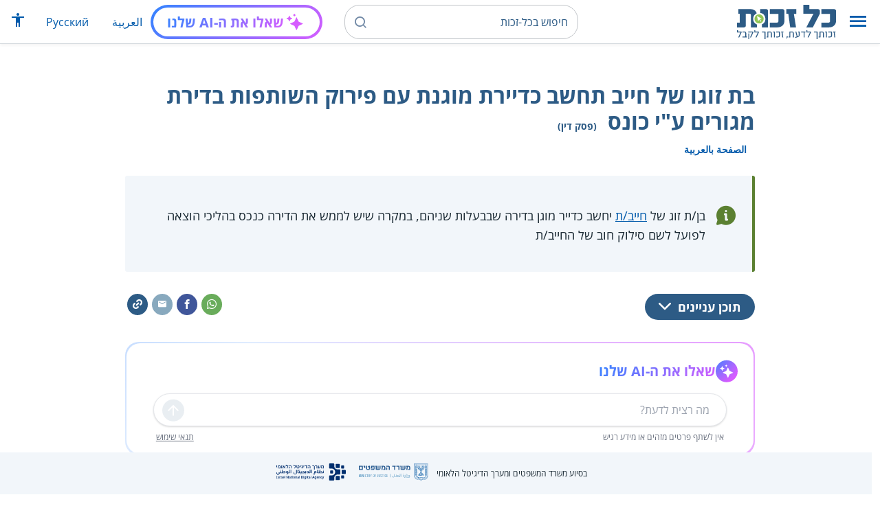

--- FILE ---
content_type: text/html; charset=UTF-8
request_url: https://www.kolzchut.org.il/he/%D7%91%D7%AA_%D7%96%D7%95%D7%92%D7%95_%D7%A9%D7%9C_%D7%97%D7%99%D7%99%D7%91_%D7%AA%D7%97%D7%A9%D7%91_%D7%9B%D7%93%D7%99%D7%99%D7%A8%D7%AA_%D7%9E%D7%95%D7%92%D7%A0%D7%AA_%D7%A2%D7%9D_%D7%A4%D7%99%D7%A8%D7%95%D7%A7_%D7%94%D7%A9%D7%95%D7%AA%D7%A4%D7%95%D7%AA_%D7%91%D7%93%D7%99%D7%A8%D7%AA_%D7%9E%D7%92%D7%95%D7%A8%D7%99%D7%9D_%D7%A2%22%D7%99_%D7%9B%D7%95%D7%A0%D7%A1
body_size: 11686
content:
<!DOCTYPE html>
<html class="client-nojs" lang="he" dir="rtl">
<head>
<meta charset="UTF-8"/>
<title>בת זוגו של חייב תחשב כדיירת מוגנת עם פירוק השותפות בדירת מגורים ע"י כונס (פסק דין) – כל-זכות</title>
<script>document.documentElement.className="client-js";RLCONF={"wgBreakFrames":!0,"wgSeparatorTransformTable":["",""],"wgDigitTransformTable":["",""],"wgDefaultDateFormat":"dmy","wgMonthNames":["","ינואר","פברואר","מרץ","אפריל","מאי","יוני","יולי","אוגוסט","ספטמבר","אוקטובר","נובמבר","דצמבר"],"wgRequestId":"4d47ca0ecdf4f9b3fc282b7e","wgCSPNonce":!1,"wgCanonicalNamespace":"","wgCanonicalSpecialPageName":!1,"wgNamespaceNumber":0,"wgPageName":"בת_זוגו_של_חייב_תחשב_כדיירת_מוגנת_עם_פירוק_השותפות_בדירת_מגורים_ע\"י_כונס","wgTitle":"בת זוגו של חייב תחשב כדיירת מוגנת עם פירוק השותפות בדירת מגורים ע\"י כונס","wgCurRevisionId":546699,"wgRevisionId":546699,"wgArticleId":2380,"wgIsArticle":!0,"wgIsRedirect":!1,"wgAction":"view","wgUserName":null,"wgUserGroups":["*"],"wgCategories":["חסר דגש ממשל",
"פסקי דין","דיור ושיכון","הוצאה לפועל וגבייה"],"wgPageContentLanguage":"he","wgPageContentModel":"wikitext","wgRelevantPageName":"בת_זוגו_של_חייב_תחשב_כדיירת_מוגנת_עם_פירוק_השותפות_בדירת_מגורים_ע\"י_כונס","wgRelevantArticleId":2380,"wgIsProbablyEditable":!1,"wgRelevantPageIsProbablyEditable":!1,"wgRestrictionEdit":[],"wgRestrictionMove":[],"egMapsScriptPath":"/w/he/extensions/Maps/","egMapsDebugJS":!1,"egMapsAvailableServices":["leaflet","googlemaps3"],"egMapsLeafletLayersApiKeys":{"MapBox":"","MapQuestOpen":"","Thunderforest":"","GeoportailFrance":""},"wgWrCanonicalTitle":"בת זוגו של חייב תחשב כדיירת מוגנת עם פירוק השותפות בדירת מגורים ע\"י כונס","wgIsMobile":!1,"wgMobileDetectDeviceType":"desktop","wgPopupsReferencePreviews":!1,"wgPopupsConflictsWithNavPopupGadget":!1,"wgLanguageLinks":{"ar":{"title":
"زوجة المدين تعتبَر ساكنة محمية عند فضّ الشراكة في الشقة السكنية من قبل الحارس القضائي","url":"https://www.kolzchut.org.il/ar/%D8%B2%D9%88%D8%AC%D8%A9_%D8%A7%D9%84%D9%85%D8%AF%D9%8A%D9%86_%D8%AA%D8%B9%D8%AA%D8%A8%D9%8E%D8%B1_%D8%B3%D8%A7%D9%83%D9%86%D8%A9_%D9%85%D8%AD%D9%85%D9%8A%D8%A9_%D8%B9%D9%86%D8%AF_%D9%81%D8%B6%D9%91_%D8%A7%D9%84%D8%B4%D8%B1%D8%A7%D9%83%D8%A9_%D9%81%D9%8A_%D8%A7%D9%84%D8%B4%D9%82%D8%A9_%D8%A7%D9%84%D8%B3%D9%83%D9%86%D9%8A%D8%A9_%D9%85%D9%86_%D9%82%D8%A8%D9%84_%D8%A7%D9%84%D8%AD%D8%A7%D8%B1%D8%B3_%D8%A7%D9%84%D9%82%D8%B6%D8%A7%D8%A6%D9%8A"}},"wgVisibleCategories":["פסקי_דין","דיור_ושיכון","הוצאה_לפועל_וגבייה"],"wgCargoDefaultQueryLimit":100,"wgCargoMapClusteringMinimum":80,"wgCargoMonthNames":["ינואר","פברואר","מרץ","אפריל","מאי","יוני","יולי","אוגוסט","ספטמבר","אוקטובר","נובמבר","דצמבר"],
"wgCargoMonthNamesShort":["ינו'","פבר'","מרץ","אפר'","מאי","יוני","יולי","אוג'","ספט'","אוק'","נוב'","דצמ'"],"wgCargoWeekDays":["ראשון","שני","שלישי","רביעי","חמישי","שישי","שבת"],"wgCargoWeekDaysShort":["א'","ב'","ג'","ד'","ה'","ו'","ש'"],"wgPageFormsTargetName":null,"wgPageFormsAutocompleteValues":[],"wgPageFormsAutocompleteOnAllChars":!0,"wgPageFormsFieldProperties":[],"wgPageFormsCargoFields":[],"wgPageFormsDependentFields":[],"wgPageFormsCalendarValues":[],"wgPageFormsCalendarParams":[],"wgPageFormsCalendarHTML":null,"wgPageFormsGridValues":[],"wgPageFormsGridParams":[],"wgPageFormsContLangYes":null,"wgPageFormsContLangNo":null,"wgPageFormsContLangMonths":[],"wgPageFormsHeightForMinimizingInstances":800,"wgPageFormsShowOnSelect":[],"wgPageFormsScriptPath":"/w/he/extensions/PageForms","edgValues":null,"wgPageFormsEDSettings":null,"wgAmericanDates":!1,"wgArticleType":"ruling","wgArticleContentArea":
"דיור ושיכון"};RLSTATE={"site.styles":"ready","noscript":"ready","user.styles":"ready","user":"ready","user.options":"loading","skins.cassandra.logo":"ready","skins.cassandra.styles":"ready","skins.cassandra.fontawesome":"ready","skins.cassandra.openSans":"ready"};RLPAGEMODULES=["ext.smw.tooltips","smw.entityexaminer","site","mediawiki.page.startup","mediawiki.page.ready","skins.cassandra.js","bootstrap.dropdown","ext.discovery","ext.gadget.CityRightsWelcome","ext.gadget.previewTab","ext.accessibilityToolbar","ext.articleRanking","ext.popups","ext.wrGoogleSearch.general","ext.surveyGizmo","ext.googleTagManager.eventTracking","ext.KZChangeRequest.button","ext.KZChatbot.launcher"];</script>
<script>(RLQ=window.RLQ||[]).push(function(){mw.loader.implement("user.options@1hzgi",function($,jQuery,require,module){/*@nomin*/mw.user.tokens.set({"patrolToken":"+\\","watchToken":"+\\","csrfToken":"+\\"});mw.user.options.set({"variant":"he"});
});});</script>
<link rel="stylesheet" href="/w/he/load.php?lang=he&amp;modules=skins.cassandra.fontawesome%2Clogo%2CopenSans%2Cstyles&amp;only=styles&amp;skin=cassandra"/>
<script async="" src="/w/he/load.php?lang=he&amp;modules=startup&amp;only=scripts&amp;raw=1&amp;skin=cassandra"></script>
<style>#mw-indicator-mw-helplink {display:none;}</style>
<meta name="generator" content="MediaWiki 1.35.14"/>
<meta name="viewport" content="width=device-width, initial-scale=1, shrink-to-fit=no"/>
<link rel="alternate" type="application/rdf+xml" title="בת זוגו של חייב תחשב כדיירת מוגנת עם פירוק השותפות בדירת מגורים ע&quot;י כונס" href="/w/he/index.php?title=%D7%9E%D7%99%D7%95%D7%97%D7%93:%D7%99%D7%99%D7%A6%D7%95%D7%A8_RDF/%D7%91%D7%AA_%D7%96%D7%95%D7%92%D7%95_%D7%A9%D7%9C_%D7%97%D7%99%D7%99%D7%91_%D7%AA%D7%97%D7%A9%D7%91_%D7%9B%D7%93%D7%99%D7%99%D7%A8%D7%AA_%D7%9E%D7%95%D7%92%D7%A0%D7%AA_%D7%A2%D7%9D_%D7%A4%D7%99%D7%A8%D7%95%D7%A7_%D7%94%D7%A9%D7%95%D7%AA%D7%A4%D7%95%D7%AA_%D7%91%D7%93%D7%99%D7%A8%D7%AA_%D7%9E%D7%92%D7%95%D7%A8%D7%99%D7%9D_%D7%A2%22%D7%99_%D7%9B%D7%95%D7%A0%D7%A1&amp;xmlmime=rdf"/>
<link rel="alternate" hreflang="ar" href="https://www.kolzchut.org.il/ar/زوجة_المدين_تعتبَر_ساكنة_محمية_عند_فضّ_الشراكة_في_الشقة_السكنية_من_قبل_الحارس_القضائي"/>
<link rel="alternate" hreflang="he" href="https://www.kolzchut.org.il/he/בת_זוגו_של_חייב_תחשב_כדיירת_מוגנת_עם_פירוק_השותפות_בדירת_מגורים_ע%22י_כונס"/>
<link rel="apple-touch-icon" href="/apple-touch-icon.png"/>
<link rel="shortcut icon" href="/favicon.ico"/>
<link rel="search" type="application/opensearchdescription+xml" href="/w/he/opensearch_desc.php" title="כל-זכות (he)"/>
<link rel="EditURI" type="application/rsd+xml" href="https://www.kolzchut.org.il/w/he/api.php?action=rsd"/>
<link rel="license" href="/he/%D7%9B%D7%9C-%D7%96%D7%9B%D7%95%D7%AA:%D7%94%D7%91%D7%94%D7%A8%D7%94_%D7%9E%D7%A9%D7%A4%D7%98%D7%99%D7%AA"/>
<link rel="icon" href="/favicon.svg" sizes="any" type="image/svg+xml"/>
<link rel="icon" href="/favicon.ico" sizes="16x16 24x24 32x32 48x48" type="image/vnd.microsoft.icon"/>
	<meta property="og:type" content="article"/>

	<meta property="og:site_name" content="כל-זכות"/>

	<meta property="og:title" content="בת זוגו של חייב תחשב כדיירת מוגנת עם פירוק השותפות בדירת מגורים ע&quot;י כונס"/>

	<meta property="og:image" content="https://www.kolzchut.org.il/logos/logo3.1.he.2-lines-for-social-media.blue.200x200px.png"/>

	<meta property="og:url" content="https://www.kolzchut.org.il/he/%D7%91%D7%AA_%D7%96%D7%95%D7%92%D7%95_%D7%A9%D7%9C_%D7%97%D7%99%D7%99%D7%91_%D7%AA%D7%97%D7%A9%D7%91_%D7%9B%D7%93%D7%99%D7%99%D7%A8%D7%AA_%D7%9E%D7%95%D7%92%D7%A0%D7%AA_%D7%A2%D7%9D_%D7%A4%D7%99%D7%A8%D7%95%D7%A7_%D7%94%D7%A9%D7%95%D7%AA%D7%A4%D7%95%D7%AA_%D7%91%D7%93%D7%99%D7%A8%D7%AA_%D7%9E%D7%92%D7%95%D7%A8%D7%99%D7%9D_%D7%A2%22%D7%99_%D7%9B%D7%95%D7%A0%D7%A1"/>

	<meta property="fb:app_id" content="267708903325317"/>

<script>window.dataLayer = window.dataLayer || [];window.dataLayer.push( {"articleContentArea":"\u05d3\u05d9\u05d5\u05e8 \u05d5\u05e9\u05d9\u05db\u05d5\u05df","articleType":"ruling","articleTypeInHebrewPlural":"\u05e4\u05e1\u05e7\u05d9 \u05d3\u05d9\u05df"} );</script><!-- Google Tag Manager - ID GTM-5RW23CL -->
<script>(function(w,d,s,l,i){w[l]=w[l]||[];w[l].push({'gtm.start':
new Date().getTime(),event:'gtm.js'});var f=d.getElementsByTagName(s)[0],
j=d.createElement(s),dl=l!='dataLayer'?'&l='+l:'';j.async=true;j.src=
'https://www.googletagmanager.com/gtm.js?id='+i+dl;f.parentNode.insertBefore(j,f);
})(window,document,'script','dataLayer','GTM-5RW23CL');</script>
<!-- End Google Tag Manager (GTM-5RW23CL) -->
<!-- Google Tag Manager - ID GTM-PQXKP2S -->
<script>(function(w,d,s,l,i){w[l]=w[l]||[];w[l].push({'gtm.start':
new Date().getTime(),event:'gtm.js'});var f=d.getElementsByTagName(s)[0],
j=d.createElement(s),dl=l!='dataLayer'?'&l='+l:'';j.async=true;j.src=
'https://www.googletagmanager.com/gtm.js?id='+i+dl;f.parentNode.insertBefore(j,f);
})(window,document,'script','dataLayer','GTM-PQXKP2S');</script>
<!-- End Google Tag Manager (GTM-PQXKP2S) -->

<!--[if lt IE 9]><script src="/w/he/resources/lib/html5shiv/html5shiv.js"></script><![endif]-->
</head>
<body class="mediawiki rtl sitedir-rtl mw-hide-empty-elt ns-0 ns-subject page-בת_זוגו_של_חייב_תחשב_כדיירת_מוגנת_עם_פירוק_השותפות_בדירת_מגורים_ע_י_כונס rootpage-בת_זוגו_של_חייב_תחשב_כדיירת_מוגנת_עם_פירוק_השותפות_בדירת_מגורים_ע_י_כונס skin-cassandra action-view user-logged-out site-lang-he article-type-ruling">		<header class="navbar">
			<div class="header-content">
				<div class="nav-control-buttons hidden-print">
										<a href="#" aria-controls="site-navigation" role="button" class="show-menu"
					   title="תפריט" aria-label="תפריט">
						<i class="kzi kzi-menu"></i>
					</a>
										<a  href="#" aria-controls="site-navigation" role="button" class="hide-menu"
						title="סגירה" aria-label="סגירה">
						<i class="kzi kzi-clear"></i>
					</a>
				</div>
				<a id="p-logo" class="mw-wiki-logo"
				   href="/he/%D7%A2%D7%9E%D7%95%D7%93_%D7%A8%D7%90%D7%A9%D7%99"
					 title="לדף הבית של כל-זכות [z]" accesskey="z" aria-label="לדף הבית של כל-זכות"
				></a>
				<div class="navbar-widgets hidden-print">
					<div class="search-block desktop">
						<form class="form-search" role="search" action="/w/he/index.php"><input title="‏חיפוש בכל-זכות‏ [f]" placeholder="‏חיפוש בכל-זכות‏" class="mw-searchInput" required="" type="search" accesskey="f" name="search"/><a class="kzi kzi-search" title="חיפוש" role="button" aria-label="חיפוש"></a><input type="hidden" value="מיוחד:חיפוש" name="title"/></form>					</div>
					<div class="search-block mobile">
						<form class="form-search" role="search" action="/w/he/index.php"><input title="‏חיפוש בכל-זכות‏ [f]" placeholder="חיפוש" class="mw-searchInput" required="" type="search" accesskey="f" name="search"/><a class="kzi kzi-search" title="חיפוש" role="button" aria-label="חיפוש"></a><input type="hidden" value="מיוחד:חיפוש" name="title"/></form>					</div>
					<div id="chat-button"></div>
					<div class="sister-sites">
						<ul class="list-inline"><li class="sistersite-link sistersite-ar"><a href="/ar/" lang="ar" class="sistersite-link sistersite-ar">العربية</a></li><li class="sistersite-link sistersite-ru"><a href="/ru/" lang="ru" class="sistersite-link sistersite-ru">Русский</a></li></ul>
					</div>
										<div class="accessibility dropdown">
						<a href="#" class="dropdown-toggle" data-toggle="dropdown"
						   aria-haspopup="true" aria-expanded="false"
						   aria-label="הצגת תפריט נגישות"
						   title="הצגת תפריט נגישות"
						>
							<i aria-hidden="true" class="kzi kzi-accessibility"></i>
						</a>
						<!-- dropdown-menu-right prevents the menu from passing the edge -->
						<div class="dropdown-menu dropdown-menu-right">
							<div class="accessibility-menu">
<div id="real-accessability-body" class="panel panel-default">
	<div class="panel-heading">
		<button type="button" class="close" data-dismiss="modal" aria-label="סגירה" title="סגירה">&times;</button>
		<h2 class="panel-title">תפריט נגישות</h2>
	</div>
	<div class="real-accessability-actions list-group">
		<button type="button" class="list-group-item" id="real-accessability-biggerFont" data-action="bigger_font">
			<span class="fa fa-fw fa-plus" aria-hidden="true"></span>
			<span>הגדלת טקסט</span>
		</button>
		<button type="button" class="list-group-item disabled" id="real-accessability-smallerFont" data-action="smaller_font">
			<span class="fa fa-fw fa-minus" aria-hidden="true"></span>
			<span>הקטנת טקסט</span>
		</button>
		<button type="button" class="list-group-item real-accessability-effect" id="real-accessability-high-contrast" data-action="high_contrast_filter" data-filter="contrast">
			<span class="fa fa-fw fa-sun-o" aria-hidden="true"></span>
			<span>ניגודיות צבעים גבוהה</span>
		</button>
		<button type="button" class="list-group-item real-accessability-effect" id="real-accessability-invert" data-action="invert_filter" data-filter="invert">
			<span class="fa fa-fw fa-adjust" aria-hidden="true"></span>
			<span>היפוך צבעים</span>
		</button>
		<button type="button" class="list-group-item real-accessability-effect" id="real-accessability-grayscale" data-action="grayscale_filter" data-filter="greyscale">
			<span class="fa fa-fw fa-tint" aria-hidden="true"></span>
			<span>גווני אפור</span>
		</button>
		<button type="button" class="list-group-item" id="real-accessability-linkHighlight" data-action="link_highlight">
			<span class="fa fa-fw fa-underline" aria-hidden="true"></span>
			<span>הדגשת קישורים</span>
		</button>
		<button type="button" class="list-group-item" id="real-accessability-reset" data-action="reset">
			<span class="fa fa-fw fa-undo" aria-hidden="true"></span>
			<span>איפוס ההגדרות</span>
		</button>
	</div>
		<div class="panel-footer" id="real-accessability-statement"><a href="/he/%D7%9B%D7%9C-%D7%96%D7%9B%D7%95%D7%AA:%D7%A0%D7%92%D7%99%D7%A9%D7%95%D7%AA">הצהרת נגישות</a></div>
</div>
</div>
						</div>
					</div>
														</div>
				<nav class="site-navigation hidden-print">
					<ul><li class="kz-nav-home"><a href="/he/%D7%A2%D7%9E%D7%95%D7%93_%D7%A8%D7%90%D7%A9%D7%99">דף הבית</a></li><li class="kz-nav-guides"><a href="/he/%D7%9E%D7%93%D7%A8%D7%99%D7%9B%D7%99%D7%9D_%D7%95%D7%96%D7%9B%D7%95%D7%AA%D7%95%D7%A0%D7%99%D7%9D">מדריכים וזכותונים</a></li><li class="kz-nav-updates"><a href="/he/%D7%9B%D7%9C-%D7%96%D7%9B%D7%95%D7%AA:%D7%A2%D7%93%D7%9B%D7%95%D7%A0%D7%99%D7%9D_%D7%90%D7%97%D7%A8%D7%95%D7%A0%D7%99%D7%9D">עדכונים אחרונים</a></li><li class="kz-nav-blog"><a href="http://blog.kolzchut.org.il">בלוג</a></li><li class="kz-nav-about"><a href="/he/%D7%9B%D7%9C-%D7%96%D7%9B%D7%95%D7%AA:%D7%90%D7%95%D7%93%D7%95%D7%AA_%D7%94%D7%9E%D7%99%D7%96%D7%9D">אודותינו</a></li><li class="kz-nav-help"><a href="/he/%D7%A2%D7%96%D7%A8%D7%94:%D7%9E%D7%93%D7%A8%D7%99%D7%9A_%D7%9C%D7%9E%D7%A9%D7%AA%D7%9E%D7%A9">עזרה</a></li><li class="kz-nav-login"><a href="/w/he/index.php?title=%D7%9E%D7%99%D7%95%D7%97%D7%93:%D7%9B%D7%A0%D7%99%D7%A1%D7%AA_%D7%9E%D7%A9%D7%AA%D7%9E%D7%A9&amp;returnto=%D7%91%D7%AA+%D7%96%D7%95%D7%92%D7%95+%D7%A9%D7%9C+%D7%97%D7%99%D7%99%D7%91+%D7%AA%D7%97%D7%A9%D7%91+%D7%9B%D7%93%D7%99%D7%99%D7%A8%D7%AA+%D7%9E%D7%95%D7%92%D7%A0%D7%AA+%D7%A2%D7%9D+%D7%A4%D7%99%D7%A8%D7%95%D7%A7+%D7%94%D7%A9%D7%95%D7%AA%D7%A4%D7%95%D7%AA+%D7%91%D7%93%D7%99%D7%A8%D7%AA+%D7%9E%D7%92%D7%95%D7%A8%D7%99%D7%9D+%D7%A2%22%D7%99+%D7%9B%D7%95%D7%A0%D7%A1" class="user-login">כניסה לצוות האתר</a></li><li class="sistersite-link sistersite-ar"><a href="/ar/" lang="ar" class="sistersite-link sistersite-ar">العربية</a></li><li class="sistersite-link sistersite-ru"><a href="/ru/" lang="ru" class="sistersite-link sistersite-ru">Русский</a></li></ul>				</nav>
			</div>
		</header>
		<main id="content" class="mw-body">
			<header class="page-header">
				<div class="wrapper wrapper-sm">
								<div class="mw-indicators mw-body-content">
<div id="mw-indicator-smw-entity-examiner" class="mw-indicator"><div class="smw-entity-examiner smw-indicator-vertical-bar-loader" data-subject="בת_זוגו_של_חייב_תחשב_כדיירת_מוגנת_עם_פירוק_השותפות_בדירת_מגורים_ע&quot;י_כונס#0##" data-dir="rtl" data-uselang="" title="הרצת הבוחן ברקע"></div></div>
</div>
				<div class="page-title">
					<h1 id="firstHeading" class="firstHeading"
						lang="he">בת זוגו של חייב תחשב כדיירת מוגנת עם פירוק השותפות בדירת מגורים ע"י כונס<span class="article-type"> (פסק דין)</span></h1>
				</div>

									<div class="title-options">
					<div class="trinity-tts-icon-player-button-wrapper tts-toggle" title="הקשיבו לדף זה באמצעות הקראה קולית">
	<script>
		const scriptEl = document.createElement('script');
		scriptEl.setAttribute('fetchpriority', 'high');
		scriptEl.setAttribute('charset', 'UTF-8');
		const scriptURL = new URL('https://trinitymedia.ai/player/trinity/2900016389/?playerType=icon-expandable');
		scriptURL.searchParams.set('pageURL', window.location.href);
		scriptEl.src = scriptURL.toString();
		document.currentScript.parentNode.insertBefore(scriptEl, document.currentScript);
	</script>
</div><div class="title-language-links"><ul class="list-unstyled list-inline"><li class="interlanguage-link interwiki-ar"><a href="https://www.kolzchut.org.il/ar/%D8%B2%D9%88%D8%AC%D8%A9_%D8%A7%D9%84%D9%85%D8%AF%D9%8A%D9%86_%D8%AA%D8%B9%D8%AA%D8%A8%D9%8E%D8%B1_%D8%B3%D8%A7%D9%83%D9%86%D8%A9_%D9%85%D8%AD%D9%85%D9%8A%D8%A9_%D8%B9%D9%86%D8%AF_%D9%81%D8%B6%D9%91_%D8%A7%D9%84%D8%B4%D8%B1%D8%A7%D9%83%D8%A9_%D9%81%D9%8A_%D8%A7%D9%84%D8%B4%D9%82%D8%A9_%D8%A7%D9%84%D8%B3%D9%83%D9%86%D9%8A%D8%A9_%D9%85%D9%86_%D9%82%D8%A8%D9%84_%D8%A7%D9%84%D8%AD%D8%A7%D8%B1%D8%B3_%D8%A7%D9%84%D9%82%D8%B6%D8%A7%D8%A6%D9%8A" title="زوجة المدين تعتبَر ساكنة محمية عند فضّ الشراكة في الشقة السكنية من قبل الحارس القضائي – ערבית" lang="ar" class="interlanguage-link interwiki-ar">الصفحة بالعربية</a></li></ul></div>					</div>
				
																<div class="trinity-tts-placeholder-icon-player">
					<!-- player will be rendered here -->
				</div>
			</div>
			</header>
						<article id="bodyContent" class="wrapper wrapper-sm" role="main">
				<div id="mw-content-text" lang="he" dir="rtl" class="mw-content-rtl"><div class="mw-parser-output"><div class="article-intro clearfix">
<div class="article-summary intro-box-wrapper"><div class="intro-box"><div class="header"></div><div class="intro-box-content">
<div class="emphasis-list">
<div class="emphasis-item emphasis-type-info">
<div class="emphasis-item-icon rs_skip" title="מידע כללי"></div> 
<div class="emphasis-item-text">בן/ת זוג של <a href="/he/%D7%97%D7%99%D7%99%D7%91_%D7%91%D7%94%D7%95%D7%A6%D7%90%D7%94_%D7%9C%D7%A4%D7%95%D7%A2%D7%9C" title="חייב בהוצאה לפועל">חייב/ת</a> יחשב כדייר מוגן בדירה שבבעלות שניהם, במקרה שיש לממש את הדירה כנכס בהליכי הוצאה לפועל לשם סילוק חוב של החייב/ת</div>
</div>
</div>
</div></div></div>
</div><div class="toc-box noprint rs_skip"><div class="share-links"><a href="https://api.whatsapp.com/send?text=https%3A%2F%2Fwww.kolzchut.org.il%2Fhe%2F%D7%91%D7%AA_%D7%96%D7%95%D7%92%D7%95_%D7%A9%D7%9C_%D7%97%D7%99%D7%99%D7%91_%D7%AA%D7%97%D7%A9%D7%91_%D7%9B%D7%93%D7%99%D7%99%D7%A8%D7%AA_%D7%9E%D7%95%D7%92%D7%A0%D7%AA_%D7%A2%D7%9D_%D7%A4%D7%99%D7%A8%D7%95%D7%A7_%D7%94%D7%A9%D7%95%D7%AA%D7%A4%D7%95%D7%AA_%D7%91%D7%93%D7%99%D7%A8%D7%AA_%D7%9E%D7%92%D7%95%D7%A8%D7%99%D7%9D_%D7%A2%2522%D7%99_%D7%9B%D7%95%D7%A0%D7%A1" class="whatsapp" data-service="whatsapp" role="button" aria-label="שתפו בווטסאפ" title="שתפו בווטסאפ"><i aria-hidden="true" class="kzi kzi-whatsapp"></i></a><a href="https://www.facebook.com/sharer/sharer.php?u=https%3A%2F%2Fwww.kolzchut.org.il%2Fhe%2F%D7%91%D7%AA_%D7%96%D7%95%D7%92%D7%95_%D7%A9%D7%9C_%D7%97%D7%99%D7%99%D7%91_%D7%AA%D7%97%D7%A9%D7%91_%D7%9B%D7%93%D7%99%D7%99%D7%A8%D7%AA_%D7%9E%D7%95%D7%92%D7%A0%D7%AA_%D7%A2%D7%9D_%D7%A4%D7%99%D7%A8%D7%95%D7%A7_%D7%94%D7%A9%D7%95%D7%AA%D7%A4%D7%95%D7%AA_%D7%91%D7%93%D7%99%D7%A8%D7%AA_%D7%9E%D7%92%D7%95%D7%A8%D7%99%D7%9D_%D7%A2%2522%D7%99_%D7%9B%D7%95%D7%A0%D7%A1" class="facebook" data-service="facebook" role="button" aria-label="שתפו בפייסבוק" title="שתפו בפייסבוק"><i aria-hidden="true" class="kzi kzi-facebook"></i></a><a href="mailto:?subject=%D7%91%D7%AA%20%D7%96%D7%95%D7%92%D7%95%20%D7%A9%D7%9C%20%D7%97%D7%99%D7%99%D7%91%20%D7%AA%D7%97%D7%A9%D7%91%20%D7%9B%D7%93%D7%99%D7%99%D7%A8%D7%AA%20%D7%9E%D7%95%D7%92%D7%A0%D7%AA%20%D7%A2%D7%9D%20%D7%A4%D7%99%D7%A8%D7%95%D7%A7%20%D7%94%D7%A9%D7%95%D7%AA%D7%A4%D7%95%D7%AA%20%D7%91%D7%93%D7%99%D7%A8%D7%AA%20%D7%9E%D7%92%D7%95%D7%A8%D7%99%D7%9D%20%D7%A2%22%D7%99%20%D7%9B%D7%95%D7%A0%D7%A1&amp;body=https%3A%2F%2Fwww.kolzchut.org.il%2Fhe%2F%D7%91%D7%AA_%D7%96%D7%95%D7%92%D7%95_%D7%A9%D7%9C_%D7%97%D7%99%D7%99%D7%91_%D7%AA%D7%97%D7%A9%D7%91_%D7%9B%D7%93%D7%99%D7%99%D7%A8%D7%AA_%D7%9E%D7%95%D7%92%D7%A0%D7%AA_%D7%A2%D7%9D_%D7%A4%D7%99%D7%A8%D7%95%D7%A7_%D7%94%D7%A9%D7%95%D7%AA%D7%A4%D7%95%D7%AA_%D7%91%D7%93%D7%99%D7%A8%D7%AA_%D7%9E%D7%92%D7%95%D7%A8%D7%99%D7%9D_%D7%A2%2522%D7%99_%D7%9B%D7%95%D7%A0%D7%A1" class="email" data-service="email" role="button" aria-label="שתפו בדוא&quot;ל" title="שתפו בדוא&quot;ל"><i aria-hidden="true" class="kzi kzi-email"></i></a><a class="link" data-service="link" role="button" aria-label="שתפו קישור" title="שתפו קישור" data-clipboard-text="https://www.kolzchut.org.il/he/בת_זוגו_של_חייב_תחשב_כדיירת_מוגנת_עם_פירוק_השותפות_בדירת_מגורים_ע%22י_כונס"><i aria-hidden="true" class="kzi kzi-link"></i></a></div>
<div class="toc-title"><a class="toggle btn btn-blue" aria-expanded="false" aria-controls=""><span class="btn-text">תוכן עניינים</span><i class="kzi kzi-chevron-down" aria-hidden="true"></i></a></div></div><div id="chat-section"></div>
<div class="wr-infobox-nuevo-wrapper"><div class="wr-infobox-nuevo col-xs-12 col-sm-offset-2 col-sm-8"><div class="header"><h2><span id="פרטי_פסק_הדין"></span><span class="mw-headline" id=".D7.A4.D7.A8.D7.98.D7.99_.D7.A4.D7.A1.D7.A7_.D7.94.D7.93.D7.99.D7.9F">פרטי פסק הדין <span class="tooltip fa fa-question-circle pull-right" title="אנו משתמשים בכותרת &quot;פסק דין&quot; כדי לציין מקרה שנדון בבית משפט, בית דין או גוף שיפוטי או מעין-שיפוטי אחר, שממנו ניתן ללמוד על התייחסות מערכת המשפט למצב עובדתי מסוים. הכוונה איננה רק ל&quot;תקדים מחייב&quot; או &quot;תקדים מנחה&quot; במובן המשפטי, ונביא גם החלטות המחייבות רק את הצדדים לאותו הליך. ניתן להתבסס על מקרים קודמים אלה בפנייה לרשות ציבורית או משפטית, ויש להם כוח משכנע, גם אם פסקי הדין אינם מחייבים."></span></span></h2></div>
<table class="infobox-content">
<tbody><tr><th scope="row" class="infobox-label">ערכאה:</th><td class="infobox-value">בית המשפט העליון</td></tr>
<tr><th scope="row" class="infobox-label">שם התיק:</th><td class="infobox-value">רע"א  8233/08</td></tr>
<tr><th scope="row" class="infobox-label">תאריך:</th><td class="infobox-value">10.10.2010</td></tr>
<tr><th scope="row" class="infobox-label">קישור:</th><td class="infobox-value"><a target="_blank" rel="noreferrer noopener" class="external text" href="https://www.nevo.co.il/psika_html/elyon/08082330-b04.htm">לקריאת פסק הדין</a></td></tr></tbody></table>
</div><div class="clearfix"></div></div>
<p>נגד בעלה של המערערת ניתן פסק דין שחייב אותו בתשלום סכום של מעל מיליון ₪, לאחר שנקבע כי הפר את התחייבותו כלפי מי ששילמו לו כספים לשם בניית בתי מגורים עבורם.<br />
לאחר שהוגשה בקשה לפתיחת תיק בהוצאה לפועל נגד החייב, מונה המשיב ככונס על נכסיו והוסמך לפעול למימוש נכס המקרקעין שבבעלותו: בית פרטי שהחייב הוא בעל מחצית הזכויות בו והמחצית השנייה הינה בבעלות המערערת, שלגביה נקבע כי לא הייתה שותפה להתנהלות החייב כלפי הנושים.<br />
לצורך מימוש הנכס, פנה המשיב לבית משפט השלום בירושלים בתביעה לפירוק השיתוף בדירה. המערערת התנגדה לבקשת הפירוק, בטענה כי לא יהיה זה צודק למכור את דירתה בשל חובו של החייב. מעבר לכך, למקרה שיקבע שיש לפרק את השיתוף בדירה על דרך מכירתה, נחלקו הצדדים בשאלה האם הדירה תימכר כפנויה או כתפוסה על ידי המערערת, מה שכמובן משנה באופן ניכר את עלותה.<br />
סוגיית מכירת הדירה כפנויה או כתפוסה עוררה בבית המשפט את שאלת תחולתו של סעיף 33 ל<a href="/he/%D7%97%D7%95%D7%A7_%D7%94%D7%92%D7%A0%D7%AA_%D7%94%D7%93%D7%99%D7%99%D7%A8" title="חוק הגנת הדייר">חוק הגנת הדייר</a> הקובע כי שותף במקרקעין שזכותו פקעה מחמת מכירת זכותו בנכס של שותפו האחר, לרבות במסגרת הליך הוצאה לפועל, יהיה ל<b>דייר מוגן</b> בנכס; ואולם, סעיף 40א ל<a href="/he/%D7%97%D7%95%D7%A7_%D7%94%D7%9E%D7%A7%D7%A8%D7%A7%D7%A2%D7%99%D7%9F" title="חוק המקרקעין">חוק המקרקעין</a> קובע כי הגנה זו לא תחול כאשר מדובר בפירוק שיתוף בדירת מגורים של בני זוג. 
</p>
<h2><span id="קביעת_בית_המשפט_העליון"></span><span class="mw-headline" id=".D7.A7.D7.91.D7.99.D7.A2.D7.AA_.D7.91.D7.99.D7.AA_.D7.94.D7.9E.D7.A9.D7.A4.D7.98_.D7.94.D7.A2.D7.9C.D7.99.D7.95.D7.9F">קביעת בית המשפט העליון</span></h2>
<ul><li>כאשר פירוק השיתוף בדירת המגורים של בני-זוג מתבקש על ידי כונס הנכסים שמונה מטעם נושיו של אחד מבני הזוג לשם מכירתה, הופך בן הזוג האחר ל“דייר מוגן“ והדירה תימכר כ“תפוסה“. כך, החריג שבחוק, שלפיו בן הזוג שותף בדירת מגורים לא יהיה זכאי למעמד של ”דייר מוגן“, חל רק כאשר פירוק השיתוף התבקש על ידי בן-הזוג האחר.</li></ul>
<h2><span id="משמעות"></span><span class="mw-headline" id=".D7.9E.D7.A9.D7.9E.D7.A2.D7.95.D7.AA">משמעות</span></h2>
<ul><li>בן/ת זוג של חייב/ת יחשב כדייר מוגן בדירה שבבעלות שניהם, במקרה שיש לממש את הדירה כנכס בהליכי הוצאה לפועל לשם סילוק חוב של החייב/ת.</li></ul>
<p><br />
</p>
<div class="article-see-also blue-box"><div class="header">ראו גם</div><ul class="list-plain list-with-arrows"><li class="see-also-item"><a href="/he/%D7%94%D7%95%D7%A6%D7%90%D7%94_%D7%9C%D7%A4%D7%95%D7%A2%D7%9C_%D7%95%D7%92%D7%91%D7%99%D7%99%D7%94" title="הוצאה לפועל וגבייה">הוצאה לפועל וגבייה</a></li><li class="see-also-item"><a href="/he/%D7%93%D7%99%D7%95%D7%A8_%D7%95%D7%A9%D7%99%D7%9B%D7%95%D7%9F" title="דיור ושיכון">דיור ושיכון</a></li></ul></div>
<h2><span id="מקורות_משפטיים_ורשמיים"></span><span class="mw-headline" id=".D7.9E.D7.A7.D7.95.D7.A8.D7.95.D7.AA_.D7.9E.D7.A9.D7.A4.D7.98.D7.99.D7.99.D7.9D_.D7.95.D7.A8.D7.A9.D7.9E.D7.99.D7.99.D7.9D">מקורות משפטיים ורשמיים</span></h2>
<h3><span id="חקיקה_ונהלים"></span><span class="mw-headline" id=".D7.97.D7.A7.D7.99.D7.A7.D7.94_.D7.95.D7.A0.D7.94.D7.9C.D7.99.D7.9D">חקיקה ונהלים</span></h3>
<ul><li><a href="/he/%D7%97%D7%95%D7%A7_%D7%94%D7%92%D7%A0%D7%AA_%D7%94%D7%93%D7%99%D7%99%D7%A8" title="חוק הגנת הדייר">חוק הגנת הדייר</a></li>
<li><a href="/he/%D7%97%D7%95%D7%A7_%D7%94%D7%9E%D7%A7%D7%A8%D7%A7%D7%A2%D7%99%D7%9F" title="חוק המקרקעין">חוק המקרקעין</a></li></ul>
<h3><span id="תודות"></span><span class="mw-headline" id=".D7.AA.D7.95.D7.93.D7.95.D7.AA">תודות</span></h3>
<ul><li>נוסח פסק הדין באדיבות אתר נבו.</li></ul>
<!-- 
NewPP limit report
Cached time: 20260122150036
Cache expiry: 86400
Dynamic content: false
Complications: []
[SMW] In‐text annotation parser time: 0 seconds
CPU time usage: 0.027 seconds
Real time usage: 0.035 seconds
Preprocessor visited node count: 394/1000000
Post‐expand include size: 10911/2097152 bytes
Template argument size: 2605/2097152 bytes
Highest expansion depth: 10/40
Expensive parser function count: 0/100
Unstrip recursion depth: 0/20
Unstrip post‐expand size: 2924/5000000 bytes
ExtLoops count: 4/100
-->
<!--
Transclusion expansion time report (%,ms,calls,template)
100.00%   23.112      1 -total
 25.83%    5.970      1 תבנית:פסק_דין/תיבת_מידע
 25.11%    5.804      1 תבנית:מטא
 22.08%    5.103      1 תבנית:תיבת_מידע
 20.21%    4.670      1 תבנית:תקציר
 17.04%    3.938      1 תבנית:ראו_גם
  7.90%    1.827      1 תבנית:דגשים
  6.91%    1.596      1 תבנית:עצם_העניין/סיום
  4.95%    1.143      1 תבנית:סוג_ערך
  4.46%    1.031      1 תבנית:מנוע_הזכויות
-->

<!-- Saved in parser cache with key kz_nextgen_he:pcache:idhash:2380-0!canonical and timestamp 20260122150036 and revision id 546699
 -->
</div><!-- Google Tag Manager (noscript) - ID GTM-5RW23CL -->
<noscript><iframe src="https://www.googletagmanager.com/ns.html?id=GTM-5RW23CL"
height="0" width="0" style="display:none;visibility:hidden"></iframe></noscript>
<!-- End Google Tag Manager (noscript) -->
<!-- Google Tag Manager (noscript) - ID GTM-PQXKP2S -->
<noscript><iframe src="https://www.googletagmanager.com/ns.html?id=GTM-PQXKP2S"
height="0" width="0" style="display:none;visibility:hidden"></iframe></noscript>
<!-- End Google Tag Manager (noscript) -->
</div>			</article>
			<div class="article-bottom wrapper wrapper-sm">
								<div class="article-widgets hidden-print"><div class="ranking-section hidden-print noprint">
	<div class="header">האם העמוד סייע לכם?</div>
	<div class="content">
		<div class="buttons">
			<button class="btn btn-secondary ranking-btn yes" title="כן">כן</button>
			<button class="btn btn-secondary ranking-btn no" title="לא">לא</button>
		</div>
		<div class="voting-messages"></div>
	</div>
</div>
<div class="article-widget widget-changerequest"><div class="header">יש לכם הצעות לעדכון?</div><div class="content"><a class="btn btn-secondary ranking-btn changerequest-btn" href="#">הציעו שינוי</a></div></div><div class="article-widget widget-donation"><div class="header">עזרו לנו להמשיך לסייע לכם</div><div class="content"><a href="https://www.jgive.com/new/he/ils/external/charity-organizations/2263" class="btn" data-donation-type="jgive" target="_blank">תרומה</a><a href="https://www.igul.org.il/amutot/כל-זכות/" class="btn" data-donation-type="roundup" target="_blank">עיגול לטובה</a></div></div></div>						<div class="discovery-wrapper hidden-print">
							<div class="header">יכול לעניין אותך גם...</div>
							<div class="discovery"></div>
						</div>
										<section id="article-info">
						<div class="printfooter visible-print">
							אוחזר מתוך "<a dir="ltr" href="https://www.kolzchut.org.il/he/בת_זוגו_של_חייב_תחשב_כדיירת_מוגנת_עם_פירוק_השותפות_בדירת_מגורים_ע%22י_כונס">https://www.kolzchut.org.il/he/בת_זוגו_של_חייב_תחשב_כדיירת_מוגנת_עם_פירוק_השותפות_בדירת_מגורים_ע%22י_כונס</a>"						</div>
																			<div class="last-modified"> עודכן לאחרונה ב־15:25, 29 בנובמבר 2023. <a href="/w/he/index.php?title=%D7%91%D7%AA_%D7%96%D7%95%D7%92%D7%95_%D7%A9%D7%9C_%D7%97%D7%99%D7%99%D7%91_%D7%AA%D7%97%D7%A9%D7%91_%D7%9B%D7%93%D7%99%D7%99%D7%A8%D7%AA_%D7%9E%D7%95%D7%92%D7%A0%D7%AA_%D7%A2%D7%9D_%D7%A4%D7%99%D7%A8%D7%95%D7%A7_%D7%94%D7%A9%D7%95%D7%AA%D7%A4%D7%95%D7%AA_%D7%91%D7%93%D7%99%D7%A8%D7%AA_%D7%9E%D7%92%D7%95%D7%A8%D7%99%D7%9D_%D7%A2%22%D7%99_%D7%9B%D7%95%D7%A0%D7%A1&amp;action=history" class="hidden-print">לחצו כאן להיסטוריית הדף.</a></div>
											</section>
							</div>
		</main>
		<footer class="footer hidden-print layout-footer">
	<div class="wrapper">
		<div class="footer-top footer-columns">
			<div id="footer-column-about" class="footer-column">
				<div class="footer-column-heading">מי אנחנו?</div>
				<div class="footer-column-body">
					<ul class="list-unstyled"><li class="cassandra-footer-about"><a href="/he/%D7%9B%D7%9C-%D7%96%D7%9B%D7%95%D7%AA:%D7%90%D7%95%D7%93%D7%95%D7%AA_%D7%94%D7%9E%D7%99%D7%96%D7%9D">אודות כל-זכות</a></li><li class="cassandra-footer-faq"><a href="/he/%D7%9B%D7%9C-%D7%96%D7%9B%D7%95%D7%AA:%D7%A9%D7%90%D7%9C%D7%95%D7%AA_%D7%95%D7%AA%D7%A9%D7%95%D7%91%D7%95%D7%AA">שאלות ותשובות</a></li><li class="cassandra-footer-accessibility"><a href="/he/%D7%9B%D7%9C-%D7%96%D7%9B%D7%95%D7%AA:%D7%A0%D7%92%D7%99%D7%A9%D7%95%D7%AA">נגישות</a></li><li class="cassandra-footer-policy"><a href="/he/%D7%9B%D7%9C-%D7%96%D7%9B%D7%95%D7%AA:%D7%9E%D7%93%D7%99%D7%A0%D7%99%D7%95%D7%AA">מדיניות הפרטיות והאתר</a></li><li class="cassandra-footer-updates"><a href="/he/%D7%9B%D7%9C-%D7%96%D7%9B%D7%95%D7%AA:%D7%A2%D7%93%D7%9B%D7%95%D7%A0%D7%99%D7%9D_%D7%90%D7%97%D7%A8%D7%95%D7%A0%D7%99%D7%9D">עדכונים אחרונים</a></li><li class="cassandra-footer-feedback"><a href="https://survey.alchemer.com/s3/8232901/footer">תנו לנו משוב!</a></li><li class="cassandra-footer-donation"><a href="/he/%D7%9B%D7%9C-%D7%96%D7%9B%D7%95%D7%AA:%D7%AA%D7%A8%D7%95%D7%9E%D7%94_%D7%9C%D7%9B%D7%9C-%D7%96%D7%9B%D7%95%D7%AA">לתרומה</a></li><li class="user-login"><a href="/w/he/index.php?title=%D7%9E%D7%99%D7%95%D7%97%D7%93:%D7%9B%D7%A0%D7%99%D7%A1%D7%AA_%D7%9E%D7%A9%D7%AA%D7%9E%D7%A9&amp;returnto=%D7%91%D7%AA+%D7%96%D7%95%D7%92%D7%95+%D7%A9%D7%9C+%D7%97%D7%99%D7%99%D7%91+%D7%AA%D7%97%D7%A9%D7%91+%D7%9B%D7%93%D7%99%D7%99%D7%A8%D7%AA+%D7%9E%D7%95%D7%92%D7%A0%D7%AA+%D7%A2%D7%9D+%D7%A4%D7%99%D7%A8%D7%95%D7%A7+%D7%94%D7%A9%D7%95%D7%AA%D7%A4%D7%95%D7%AA+%D7%91%D7%93%D7%99%D7%A8%D7%AA+%D7%9E%D7%92%D7%95%D7%A8%D7%99%D7%9D+%D7%A2%22%D7%99+%D7%9B%D7%95%D7%A0%D7%A1">כניסה לצוות האתר</a></li></ul>
					
				</div>
			</div>
			<div id="footer-column-portals" class="footer-column">
				<div class="footer-column-heading">הנושאים הפופולריים</div>
				<div class="footer-column-body">
					<ul class="list-unstyled"><li><a href="/he/%D7%AA%D7%A2%D7%A1%D7%95%D7%A7%D7%94_%D7%95%D7%96%D7%9B%D7%95%D7%99%D7%95%D7%AA_%D7%A2%D7%95%D7%91%D7%93%D7%99%D7%9D" title="תעסוקה וזכויות עובדים">תעסוקה וזכויות עובדים</a></li><li>
<a href="/he/%D7%A4%D7%A0%D7%A1%D7%99%D7%94_%D7%95%D7%97%D7%99%D7%A1%D7%9B%D7%95%D7%9F_%D7%90%D7%A8%D7%95%D7%9A_%D7%98%D7%95%D7%95%D7%97" title="פנסיה וחיסכון ארוך טווח">פנסיה וחיסכון ארוך טווח</a></li><li>
<a href="/he/%D7%90%D7%A0%D7%A9%D7%99%D7%9D_%D7%A2%D7%9D_%D7%9E%D7%95%D7%92%D7%91%D7%9C%D7%95%D7%99%D7%95%D7%AA" title="אנשים עם מוגבלויות">אנשים עם מוגבלויות</a></li><li>
<a href="/he/%D7%96%D7%9B%D7%95%D7%99%D7%95%D7%AA_%D7%A0%D7%A9%D7%99%D7%9D" title="זכויות נשים">נשים</a></li><li>
<a href="/he/%D7%93%D7%99%D7%95%D7%A8_%D7%95%D7%A9%D7%99%D7%9B%D7%95%D7%9F" title="דיור ושיכון">דיור ושיכון</a></li><li>
<a href="/he/%D7%94%D7%9B%D7%A0%D7%A1%D7%94_%D7%A0%D7%9E%D7%95%D7%9B%D7%94_%D7%95%D7%A7%D7%A9%D7%99%D7%99%D7%9D_%D7%9B%D7%9C%D7%9B%D7%9C%D7%99%D7%99%D7%9D" title="הכנסה נמוכה וקשיים כלכליים">הכנסה נמוכה וקשיים כלכליים</a></li><li>
<a href="/he/%D7%91%D7%A8%D7%99%D7%90%D7%95%D7%AA_%D7%95%D7%9E%D7%97%D7%9C%D7%95%D7%AA" title="בריאות ומחלות">בריאות ומחלות</a></li><li>
<a href="/he/%D7%97%D7%99%D7%A0%D7%95%D7%9A" title="חינוך">חינוך</a></li><li>
<a href="/he/%D7%96%D7%99%D7%A7%D7%A0%D7%94_%D7%95%D7%94%D7%96%D7%93%D7%A7%D7%A0%D7%95%D7%AA" title="זיקנה והזדקנות">זיקנה והזדקנות</a></li><li class="cassandra-footer-portals-menu"><a href="/he/%D7%A2%D7%9E%D7%95%D7%93_%D7%A8%D7%90%D7%A9%D7%99">תפריט ראשי</a></li></ul>
					
				</div>
			</div>
			<div id="footer-column-licensing" class="footer-column">
				<div class="footer-column-heading">זכויות יוצרים</div>
				<div class="footer-column-body">
					<ul class="list-unstyled"><li>התוכן מוגש בכפוף ל-Creative Commons BY-NC-SA 2.5 IL.</li><li><a target="_blank" rel="noreferrer noopener" class="external text" href="https://www.design-studio.co.il">עיצוב מקורי: משה ליברמן</a><br /><a target="_blank" rel="noreferrer noopener" class="external text" href="https://oritkalev.com/עיצוב-ממשק-וחווית-משתמש-ui-ux/">עיצוב חדש: אורית כלב</a><br />הזכויות לעיצוב שמורות לכל זכות</li></ul>
					
				</div>
			</div>
			<div id="footer-column-communication" class="footer-column">
				<div class="footer-column-heading">שמרו על קשר</div>
				<div class="footer-column-body">
					<ul class="list-unstyled"><li class="cassandra-footer-blog"><a href="http://blog.kolzchut.org.il">בלוג</a></li><li class="cassandra-footer-contact"><a href="/he/%D7%9B%D7%9C-%D7%96%D7%9B%D7%95%D7%AA:%D7%A6%D7%A8%D7%95_%D7%A7%D7%A9%D7%A8">צרו קשר</a></li><li class="cassandra-footer-facebook"><a href="https://www.facebook.com/kolzchut">הצטרפו אלינו בפייסבוק</a></li></ul>
					<div class="newsletter-form">
	<div class="heading">הרשמה לידיעון כל-זכות</div>
	<form id="kz-newsletter" method="post" target="_blank" action="https://kolzchut.us6.list-manage.com/subscribe/post?u=2fa0d96799c87ec50bb4d8a6d&amp;amp;id=f1b888cca2">
		<fieldset>
			<label for="nl-email" class="sr-only">דוא&quot;ל</label>
			<input id="nl-email" name="EMAIL" type="email" placeholder="הכניסו כתובת דוא&quot;ל" required="">
			<button class="btn btn-green" type="submit" name="subscribe">הרשמה</button>
		</fieldset>
		<!-- real people should not fill this in and expect good things - do not remove this or risk form bot signups-->
		<div style="position: absolute; top: -5000px; visibility:hidden;">
			<label for="b_2fa0d96799c87ec50bb4d8a6d_f1b888cca2">אין למלא את השדה הבא, שנועד למניעת ספאם בלבד</label>
			<input type="text" id="b_2fa0d96799c87ec50bb4d8a6d_f1b888cca2" name="b_2fa0d96799c87ec50bb4d8a6d_f1b888cca2" value="">
		</div>
	</form>
</div>

				</div>
			</div>
		</div>
		<div class="footer-bottom">
			<section id="disclaimers">
				<div style="font-size: 120%;font-weight: bold;">אתר "כל זכות" מופעל ע"י <a href="/he/%D7%9B%D7%9C-%D7%96%D7%9B%D7%95%D7%AA:%D7%90%D7%95%D7%93%D7%95%D7%AA_%D7%94%D7%9E%D7%99%D7%96%D7%9D" title="כל-זכות:אודות המיזם">כל זכות בע"מ (חל"צ)</a></div><p>האתר פונה לנשים וגברים כאחד. השימוש בלשון זכר נעשה מטעמי נוחות בלבד.<br />המידע באתר הוא מידע כללי ואינו מידע מחייב. הזכויות המחייבות נקבעות על-פי חוק, תקנות ופסיקות בתי המשפט. השימוש במידע המופיע באתר אינו תחליף לקבלת ייעוץ או טיפול משפטי, מקצועי או אחר והסתמכות על האמור בו היא באחריות המשתמש בלבד - יש לעיין <a href="/he/%D7%9B%D7%9C-%D7%96%D7%9B%D7%95%D7%AA:%D7%94%D7%91%D7%94%D7%A8%D7%94_%D7%9E%D7%A9%D7%A4%D7%98%D7%99%D7%AA" title="כל-זכות:הבהרה משפטית"> בתנאי השימוש</a>.<br />אין בסיוע משרד המשפטים ומערך הדיגיטל הלאומי משום נטילת אחריות לפעילות האתר או לתכניו.</p>
			</section>
			<div class="joint-project-footer" title="אין בסיוע משרד המשפטים ומערך הדיגיטל הלאומי משום נטילת אחריות לפעילות האתר או לתכניו">
				<div class="banner-text">בסיוע משרד המשפטים ומערך הדיגיטל הלאומי</div>
				<div class="banner-logos">
					<div class="banner-logo banner-logo1"></div>
					<div class="banner-logo banner-logo2"></div>
				</div>
			</div>
		</div>
	</div>
</footer>

		
<script>(RLQ=window.RLQ||[]).push(function(){mw.config.set({"wgPageParseReport":{"smw":{"limitreport-intext-parsertime":0},"limitreport":{"cputime":"0.027","walltime":"0.035","ppvisitednodes":{"value":394,"limit":1000000},"postexpandincludesize":{"value":10911,"limit":2097152},"templateargumentsize":{"value":2605,"limit":2097152},"expansiondepth":{"value":10,"limit":40},"expensivefunctioncount":{"value":0,"limit":100},"unstrip-depth":{"value":0,"limit":20},"unstrip-size":{"value":2924,"limit":5000000},"timingprofile":["100.00%   23.112      1 -total"," 25.83%    5.970      1 תבנית:פסק_דין/תיבת_מידע"," 25.11%    5.804      1 תבנית:מטא"," 22.08%    5.103      1 תבנית:תיבת_מידע"," 20.21%    4.670      1 תבנית:תקציר"," 17.04%    3.938      1 תבנית:ראו_גם","  7.90%    1.827      1 תבנית:דגשים","  6.91%    1.596      1 תבנית:עצם_העניין/סיום","  4.95%    1.143      1 תבנית:סוג_ערך","  4.46%    1.031      1 תבנית:מנוע_הזכויות"]},"loops":{"limitreport-count-limited":{"value":4,"limit":100}},"cachereport":{"timestamp":"20260122150036","ttl":86400,"transientcontent":false}}});mw.config.set({"wgBackendResponseTime":43});});</script>
		</body>
		</html>
		

--- FILE ---
content_type: image/svg+xml
request_url: https://www.kolzchut.org.il/w/he/skins/Cassandra/modules/cassandra/logo/logo.he.3.2.blue.svg?bd0ab
body_size: 1214
content:
<?xml version="1.0" encoding="UTF-8" standalone="no"?>
<svg xmlns="http://www.w3.org/2000/svg" style="isolation:isolate" viewBox="0 0 201 70">
  <defs>
    <clipPath id="a">
      <path d="M0 0h201v70H0z"/>
    </clipPath>
  </defs>
  <g clip-path="url(#a)">
    <clipPath id="b">
      <path fill="#FFF" d="M0 0h201.02v70H0V0Z"/>
    </clipPath>
    <g clip-path="url(#b)">
      <clipPath id="c">
        <path fill="#FFF" d="M0 0h201.02v70H0V0Z"/>
      </clipPath>
      <g clip-path="url(#c)">
        <path fill="#2D5B85" d="M199.92 56.33v-1.62h-4.36v1.62h.87l1.12 10.02h2.03l-1.32-10.02h1.66Zm-6.98 6.45V55a.26.26 0 0 0-.07-.2.26.26 0 0 0-.2-.07h-7.42v1.61h5.8v6.04c0 1.52-.66 2.35-2.4 2.35h-3.4v1.61h4.22a3.42 3.42 0 0 0 3.46-3.6m-10.33 3.63V54.99a.28.28 0 0 0-.27-.27h-3.2v1.61h1.55v10.03h1.92Zm-6.12 0V58.3c0-2.3-1.04-3.58-3.14-3.58h-5.83v10.02h-1.72v1.62h3.37a.26.26 0 0 0 .27-.28v-9.75h3.45c1.3 0 1.68.85 1.68 1.94v8.09h1.92ZM163.58 70V55a.28.28 0 0 0-.26-.28h-7.06v1.61h5.4V70l1.92.01Zm-13.43-13.67V55a.26.26 0 0 0-.25-.28h-7.08v-2.76h-1.9v4.38h7.13l-4.6 10.02h2.06l4.64-10.02Zm-11.22 0v-1.62h-8.92v1.62h5.28v10.03h1.9V56.33h1.74Zm-11.58 5.22v-6.53a.3.3 0 0 0-.28-.3h-2.9v1.61h1.28v5.22c0 1.76-1.26 2.34-2.45 2.7l-2.48-9.54h-1.9l2.66 10.1-3.25 1 .59 1.76 5.83-2.05a4.2 4.2 0 0 0 2.93-3.96m-11.98 4.8V58.3c0-2.3-1.04-3.57-3.13-3.57h-5.86v10.02h-1.73v1.62h3.38a.26.26 0 0 0 .27-.28v-9.75h3.45c1.3 0 1.67.85 1.67 1.94v8.09h1.95Zm-12.46-.31v-1.9h-2.17v2.36l-.5 2.34.55.3 2.13-3.1Zm-8.78-9.72v-1.62h-4.33v1.62h.86l1.12 10.02h2.03L92.5 56.33h1.66Zm-6.99 6.45V55a.26.26 0 0 0-.26-.27h-7.42v1.61h5.8v6.04c0 1.52-.64 2.35-2.38 2.35H79.5v1.61h4.22a3.42 3.42 0 0 0 3.47-3.6m-10.34 3.6V55a.28.28 0 0 0-.27-.28h-3.2v1.61h1.55v10.03l1.92-.03Zm-6.12 0V58.3c0-2.3-1.04-3.57-3.14-3.57h-5.83v10.02h-1.72v1.62h3.38a.26.26 0 0 0 .26-.28v-9.75h3.43c1.3 0 1.68.85 1.68 1.94v8.09l1.94-.03Zm-12.9 3.64V55a.28.28 0 0 0-.27-.28h-7.04v1.61h5.4V70l1.9-.02ZM44.39 56.33V55a.26.26 0 0 0-.24-.28h-7.1v-2.76h-1.9v4.38h7.12l-4.6 10.02h2.06l4.66-10.02Zm-19.51 2.2h-1.92V70h1.92V58.52Zm8.3-3.44a.35.35 0 0 0-.35-.37H22.8v1.61h8.26l-4.59 10.02h2.04l4.65-10.02.02-1.25h-.01ZM20.15 66.36v-1.62h-1.38v-6.45c0-2.3-1.04-3.58-3.15-3.58h-4.58v1.62h4.1c1.29 0 1.68.85 1.68 1.94v6.45h-5.81v1.62l9.15.02ZM9.27 56.33V55a.26.26 0 0 0-.24-.28h-7.1v-2.76H.04v4.38h7.12l-4.6 10.01h2.06l4.65-10.02ZM39.94 17.5c-1.3-5.32-5.58-8.69-12.84-8.69H2.7v9.55h3V36.5H0v9.55h14.07c2.11 0 3.8-1.46 3.8-3.28v-24.4h7.71c1.98 0 2.63.5 2.63 2.84v24.85h12.17v-5.93a12.4 12.4 0 0 1-.43-22.63m22.82 28.56v-34.3c0-1.77-1.31-2.94-3.43-2.94h-12.4v7.63a12.4 12.4 0 0 1 3.64 23.46v6.15h12.2Zm19.13 0H66.52V36.5h12.69c4.1 0 4.95-1.09 4.95-4V18.38H66.52V8.82h25.94c2.12 0 3.8 1.46 3.8 3.28v21.5c0 6.7-5.69 12.46-14.36 12.46"/>
      </g>
      <path fill="#2D5B85" d="m115.42 18.37 4.44 27.69H108l-3.8-27.7h-4.08V8.83h20.34v9.55h-5.03Z"/>
      <clipPath id="d">
        <path fill="#FFF" d="M0 0h201.02v70H0V0Z"/>
      </clipPath>
      <g clip-path="url(#d)">
        <path fill="#2D5B85" d="M153.91 46.06h-13.16l14.43-27.7h-20.34V.03h12.1v8.8h17.49c2.1 0 3.71 1.53 3.71 3.35v6.34l-14.22 27.55Zm32.75 0H171.3V36.5h12.68c4.11 0 4.96-1.09 4.96-4V18.38H171.3V8.82h25.95c2.1 0 3.78 1.46 3.78 3.28v21.5c0 6.7-5.68 12.46-14.35 12.46"/>
        <path fill="#92C555" d="M45.26 19.38a9.33 9.33 0 1 0 0 18.64 9.33 9.33 0 0 0 0-18.64m4.25 14.3-1.17.84-3.29-4.38L43 33.56 40.42 22.6l9.66 5.81-3.88.9 3.31 4.39Z"/>
      </g>
    </g>
  </g>
</svg>


--- FILE ---
content_type: text/javascript; charset=UTF-8
request_url: https://d221oziut8gs4d.cloudfront.net/widget.js?id=19762623&secure&9828321
body_size: 2137
content:
var __ZA_ver_all='1.js487.www705c.extjs63i.wid419b.land83';
var __ZA_cidt='7RO/DzNLTD/YmWLlFtHrVLkDG9760vwasvOh6NPGcT8=';
var __ZA_status_vars='[base64]';
var __ZA_server_time=1769097846;

if(typeof __ZA_MappingLastUpdate == 'undefined') {
    var __ZA_MappingLastUpdate='1769087031';
    var __ZA_WidgetHost='https://widgetapi.zoomengage.com';
    var __ZA_ApiCdnHost='https://widgetapi.zoomengage.com';
    var __ZA_ImagesHost='//zstorage.zoomengage.com';
    var __ZA_UserImagesHost='//cstorage.zoomengage.com';
    var __ZA_jsPath = 'https://widgetver.zoomengage.com';
    var __ZA_widgetSuffix = '_419b.js';
    if(typeof _zaq != 'undefined')
        _zaq.push({type:'init',customer_id:'19762623'});
    (function() {
        var elem = document.createElement('script');elem.type = 'text/javascript';elem.async = true;
        if (document.currentScript.nonce) elem.nonce=document.currentScript.nonce;
        elem.src = 'https://widgetver.zoomengage.com/js/za_widget_419b.js';
        var ssc = document.getElementsByTagName('script')[0];ssc.parentNode.insertBefore(elem, ssc);})();
}
